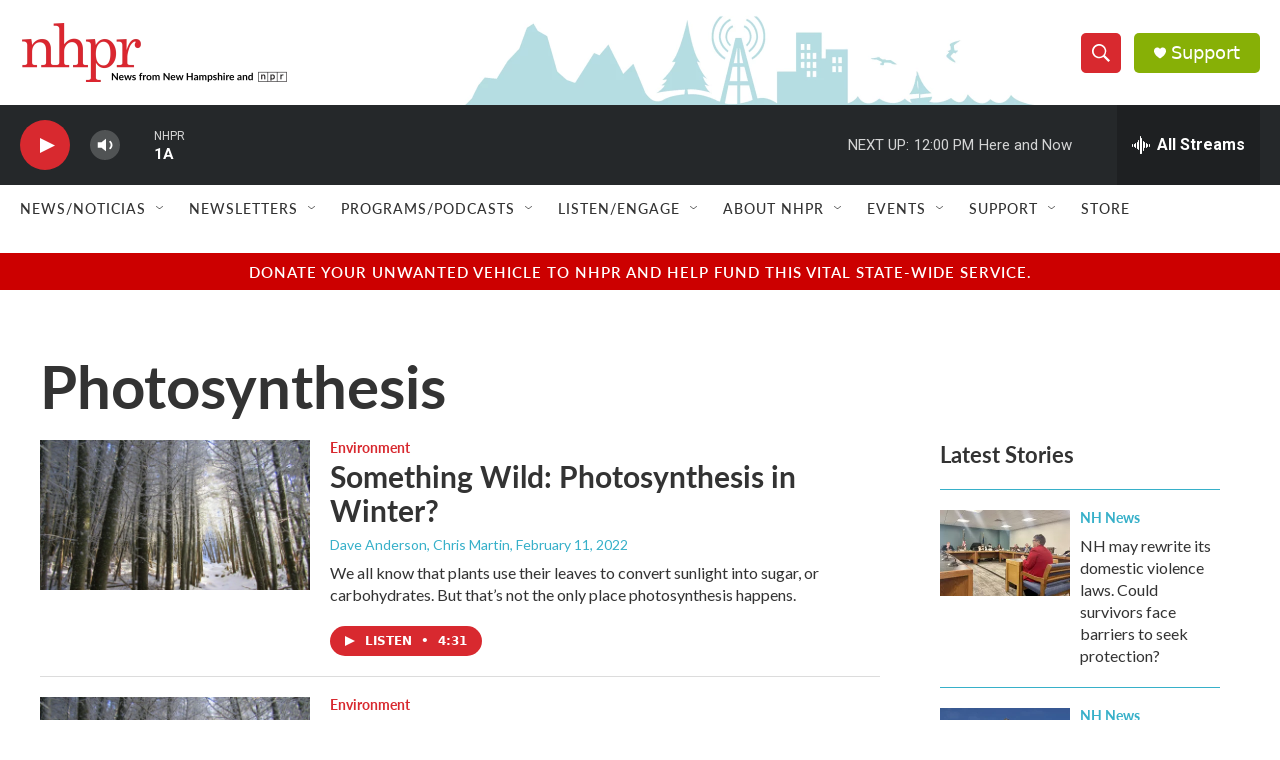

--- FILE ---
content_type: text/html; charset=utf-8
request_url: https://www.google.com/recaptcha/api2/aframe
body_size: 181
content:
<!DOCTYPE HTML><html><head><meta http-equiv="content-type" content="text/html; charset=UTF-8"></head><body><script nonce="3NYl2Tlt-z9UcDkuy7ijtg">/** Anti-fraud and anti-abuse applications only. See google.com/recaptcha */ try{var clients={'sodar':'https://pagead2.googlesyndication.com/pagead/sodar?'};window.addEventListener("message",function(a){try{if(a.source===window.parent){var b=JSON.parse(a.data);var c=clients[b['id']];if(c){var d=document.createElement('img');d.src=c+b['params']+'&rc='+(localStorage.getItem("rc::a")?sessionStorage.getItem("rc::b"):"");window.document.body.appendChild(d);sessionStorage.setItem("rc::e",parseInt(sessionStorage.getItem("rc::e")||0)+1);localStorage.setItem("rc::h",'1769012284641');}}}catch(b){}});window.parent.postMessage("_grecaptcha_ready", "*");}catch(b){}</script></body></html>